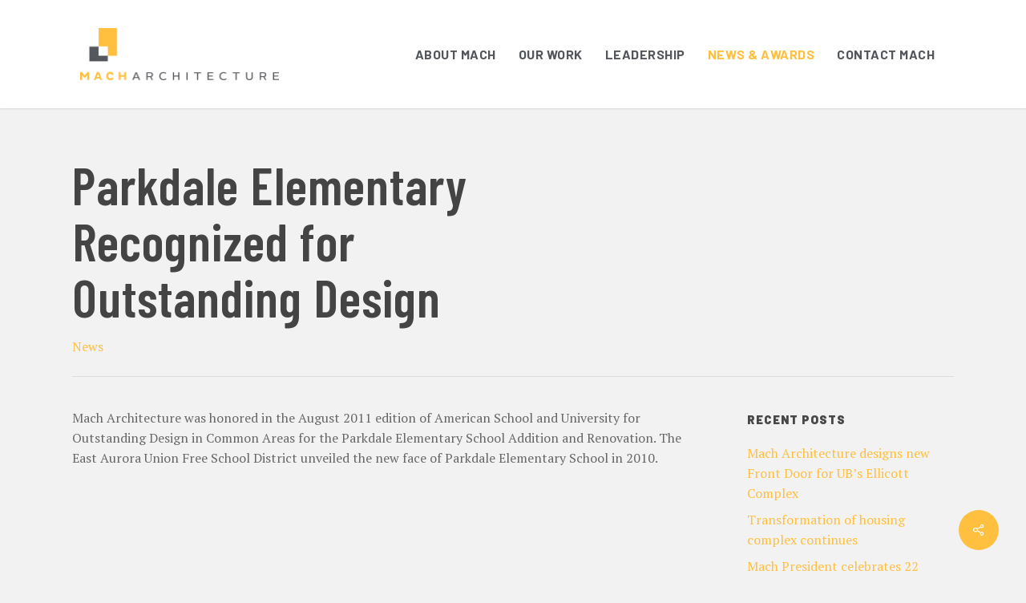

--- FILE ---
content_type: text/css
request_url: https://www.mach-arch.com/wp-content/themes/macharch/style.css?ver=18.0.2
body_size: 402
content:
/*
Theme Name: Mach Architecture
Theme URI: https://www.mach-arch.com
Description: This is a custom child theme for Mach Architecture
Author: Parkway Digital
Author URI: https://www.pwkydigital.com/
Template: salient
Version: 0.1
*/

#displaynone, .displaynone {
    display: none !important;
}

@media only screen and (max-width: 999px) {
    .vc_row.vc_row-flex#bootstrapSwap .span_2,
    .vc_row.vc_row-flex#bootstrapSwap .span_3,
    .vc_row.vc_row-flex#bootstrapSwap .span_6,
    .vc_row.vc_row-flex#bootstrapSwap .span_9,
    .vc_row.vc_row-flex#bootstrapSwap .span_12 {
           flex-direction: column-reverse !important;
    }
}


body #page-header-bg .inner-wrap h1, 
html body .row .col.section-title  .inner-wrap h1 {
    line-height: 100px;
}

body #page-header-bg .span_6 span.subheader {
    color: #ffbf3f !important; 
}

.single.single-post .heading-title[data-header-style="default"] h1 {
    margin-top: 20px; 
    margin-bottom: 15px;
}

#single-below-header a {
    color: #ffbf3f;
}

.single .heading-title {
    padding-bottom: 10px;
}


.team-member[data-style="bio_fullscreen"] .team-meta h3 {
    letter-spacing: 0px;
    font-size: 30px;
    line-height: 35px;
    font-weight: 500;
}

.team-member[data-style="bio_fullscreen"] .team-member-overlay {
    background-color: #ffbf3f;
}

.team-member[data-style="bio_fullscreen"]:hover .team-member-overlay {
    opacity: 0.7;
}

.nectar_team_member_overlay.open .team_member_details .title {
    color: #ffbf3f;
}

.nectar-close-indicator .inner:before {
    color: #ffbf3f;
}

.archive .page-header-bg-image:after {
    background: rgba(27,36,50,0.38);
    background: linear-gradient(to bottom,rgba(27,36,50,0.38) 0%,rgba(0,0,0,0.97) 100%);
    opacity: 0.8;
}

@media only screen and (max-width: 460px) {
    body #page-header-bg .inner-wrap h1, html body .row .col.section-title .inner-wrap h1 {
        line-height: 50px;
    }   
}
     
body.page-id-6020 .container-wrap {
    background-color: #FFF; 
}

--- FILE ---
content_type: text/css
request_url: https://www.mach-arch.com/wp-content/themes/macharch/override.css?ver=6.9
body_size: -195
content:
<!doctype html>
<html>
<head>
<meta charset="UTF-8">
<title>Untitled Document</title>
</head>

<body>
</body>
</html>


--- FILE ---
content_type: application/javascript; charset=UTF-8
request_url: https://www.mach-arch.com/cdn-cgi/challenge-platform/scripts/jsd/main.js
body_size: 4674
content:
window._cf_chl_opt={uYln4:'g'};~function(O3,j,Z,N,K,M,E,D){O3=x,function(S,s,Od,O2,R,U){for(Od={S:518,s:424,R:494,U:522,y:517,A:441,e:422,P:495,b:516,I:477,J:501},O2=x,R=S();!![];)try{if(U=-parseInt(O2(Od.S))/1*(-parseInt(O2(Od.s))/2)+-parseInt(O2(Od.R))/3*(-parseInt(O2(Od.U))/4)+parseInt(O2(Od.y))/5*(-parseInt(O2(Od.A))/6)+parseInt(O2(Od.e))/7+-parseInt(O2(Od.P))/8+parseInt(O2(Od.b))/9+-parseInt(O2(Od.I))/10*(parseInt(O2(Od.J))/11),U===s)break;else R.push(R.shift())}catch(y){R.push(R.shift())}}(O,784716),j=this||self,Z=j[O3(483)],N=function(OU,OF,Oc,Of,O4,s,R,U){return OU={S:507,s:466},OF={S:457,s:457,R:436,U:457,y:457,A:542,e:457,P:447,b:436,I:457},Oc={S:519},Of={S:519,s:447,R:511,U:453,y:440,A:511,e:440,P:498,b:436,I:498,J:457,v:453,H:440,Y:498,l:436,L:498,C:436,Q:457,B:542},O4=O3,s=String[O4(OU.S)],R={'h':function(y,Oz){return Oz={S:423,s:447},y==null?'':R.g(y,6,function(A,O5){return O5=x,O5(Oz.S)[O5(Oz.s)](A)})},'g':function(y,A,P,O6,I,J,H,Y,L,C,Q,B,i,T,W,X,O0,O1){if(O6=O4,null==y)return'';for(J={},H={},Y='',L=2,C=3,Q=2,B=[],i=0,T=0,W=0;W<y[O6(Of.S)];W+=1)if(X=y[O6(Of.s)](W),Object[O6(Of.R)][O6(Of.U)][O6(Of.y)](J,X)||(J[X]=C++,H[X]=!0),O0=Y+X,Object[O6(Of.A)][O6(Of.U)][O6(Of.e)](J,O0))Y=O0;else{if(Object[O6(Of.R)][O6(Of.U)][O6(Of.e)](H,Y)){if(256>Y[O6(Of.P)](0)){for(I=0;I<Q;i<<=1,T==A-1?(T=0,B[O6(Of.b)](P(i)),i=0):T++,I++);for(O1=Y[O6(Of.P)](0),I=0;8>I;i=1&O1|i<<1.69,T==A-1?(T=0,B[O6(Of.b)](P(i)),i=0):T++,O1>>=1,I++);}else{for(O1=1,I=0;I<Q;i=O1|i<<1.14,T==A-1?(T=0,B[O6(Of.b)](P(i)),i=0):T++,O1=0,I++);for(O1=Y[O6(Of.I)](0),I=0;16>I;i=O1&1.45|i<<1,T==A-1?(T=0,B[O6(Of.b)](P(i)),i=0):T++,O1>>=1,I++);}L--,0==L&&(L=Math[O6(Of.J)](2,Q),Q++),delete H[Y]}else for(O1=J[Y],I=0;I<Q;i=O1&1.68|i<<1.55,A-1==T?(T=0,B[O6(Of.b)](P(i)),i=0):T++,O1>>=1,I++);Y=(L--,0==L&&(L=Math[O6(Of.J)](2,Q),Q++),J[O0]=C++,String(X))}if(''!==Y){if(Object[O6(Of.A)][O6(Of.v)][O6(Of.H)](H,Y)){if(256>Y[O6(Of.I)](0)){for(I=0;I<Q;i<<=1,T==A-1?(T=0,B[O6(Of.b)](P(i)),i=0):T++,I++);for(O1=Y[O6(Of.Y)](0),I=0;8>I;i=1.83&O1|i<<1,T==A-1?(T=0,B[O6(Of.b)](P(i)),i=0):T++,O1>>=1,I++);}else{for(O1=1,I=0;I<Q;i=O1|i<<1,A-1==T?(T=0,B[O6(Of.l)](P(i)),i=0):T++,O1=0,I++);for(O1=Y[O6(Of.L)](0),I=0;16>I;i=O1&1.94|i<<1.09,T==A-1?(T=0,B[O6(Of.C)](P(i)),i=0):T++,O1>>=1,I++);}L--,0==L&&(L=Math[O6(Of.Q)](2,Q),Q++),delete H[Y]}else for(O1=J[Y],I=0;I<Q;i=i<<1.48|1&O1,A-1==T?(T=0,B[O6(Of.b)](P(i)),i=0):T++,O1>>=1,I++);L--,0==L&&Q++}for(O1=2,I=0;I<Q;i=i<<1.91|O1&1.27,T==A-1?(T=0,B[O6(Of.b)](P(i)),i=0):T++,O1>>=1,I++);for(;;)if(i<<=1,T==A-1){B[O6(Of.C)](P(i));break}else T++;return B[O6(Of.B)]('')},'j':function(y,OV,O7){return OV={S:498},O7=O4,y==null?'':''==y?null:R.i(y[O7(Oc.S)],32768,function(A,O8){return O8=O7,y[O8(OV.S)](A)})},'i':function(y,A,P,O9,I,J,H,Y,L,C,Q,B,i,T,W,X,O1,O0){for(O9=O4,I=[],J=4,H=4,Y=3,L=[],B=P(0),i=A,T=1,C=0;3>C;I[C]=C,C+=1);for(W=0,X=Math[O9(OF.S)](2,2),Q=1;X!=Q;O0=B&i,i>>=1,0==i&&(i=A,B=P(T++)),W|=(0<O0?1:0)*Q,Q<<=1);switch(W){case 0:for(W=0,X=Math[O9(OF.S)](2,8),Q=1;X!=Q;O0=B&i,i>>=1,0==i&&(i=A,B=P(T++)),W|=Q*(0<O0?1:0),Q<<=1);O1=s(W);break;case 1:for(W=0,X=Math[O9(OF.s)](2,16),Q=1;Q!=X;O0=B&i,i>>=1,i==0&&(i=A,B=P(T++)),W|=(0<O0?1:0)*Q,Q<<=1);O1=s(W);break;case 2:return''}for(C=I[3]=O1,L[O9(OF.R)](O1);;){if(T>y)return'';for(W=0,X=Math[O9(OF.U)](2,Y),Q=1;Q!=X;O0=B&i,i>>=1,i==0&&(i=A,B=P(T++)),W|=Q*(0<O0?1:0),Q<<=1);switch(O1=W){case 0:for(W=0,X=Math[O9(OF.y)](2,8),Q=1;Q!=X;O0=i&B,i>>=1,0==i&&(i=A,B=P(T++)),W|=Q*(0<O0?1:0),Q<<=1);I[H++]=s(W),O1=H-1,J--;break;case 1:for(W=0,X=Math[O9(OF.y)](2,16),Q=1;Q!=X;O0=B&i,i>>=1,i==0&&(i=A,B=P(T++)),W|=(0<O0?1:0)*Q,Q<<=1);I[H++]=s(W),O1=H-1,J--;break;case 2:return L[O9(OF.A)]('')}if(J==0&&(J=Math[O9(OF.e)](2,Y),Y++),I[O1])O1=I[O1];else if(O1===H)O1=C+C[O9(OF.P)](0);else return null;L[O9(OF.b)](O1),I[H++]=C+O1[O9(OF.P)](0),J--,C=O1,J==0&&(J=Math[O9(OF.I)](2,Y),Y++)}}},U={},U[O4(OU.s)]=R.h,U}(),K={},K[O3(521)]='o',K[O3(510)]='s',K[O3(478)]='u',K[O3(481)]='z',K[O3(448)]='n',K[O3(528)]='I',K[O3(468)]='b',M=K,j[O3(473)]=function(S,s,R,U,Or,OP,Op,Ok,A,P,I,J,H,Y){if(Or={S:433,s:479,R:540,U:490,y:458,A:525,e:490,P:525,b:437,I:529,J:519,v:450,H:460},OP={S:493,s:519,R:462},Op={S:511,s:453,R:440,U:436},Ok=O3,s===null||void 0===s)return U;for(A=o(s),S[Ok(Or.S)][Ok(Or.s)]&&(A=A[Ok(Or.R)](S[Ok(Or.S)][Ok(Or.s)](s))),A=S[Ok(Or.U)][Ok(Or.y)]&&S[Ok(Or.A)]?S[Ok(Or.e)][Ok(Or.y)](new S[(Ok(Or.P))](A)):function(L,Os,C){for(Os=Ok,L[Os(OP.S)](),C=0;C<L[Os(OP.s)];L[C]===L[C+1]?L[Os(OP.R)](C+1,1):C+=1);return L}(A),P='nAsAaAb'.split('A'),P=P[Ok(Or.b)][Ok(Or.I)](P),I=0;I<A[Ok(Or.J)];J=A[I],H=a(S,s,J),P(H)?(Y='s'===H&&!S[Ok(Or.v)](s[J]),Ok(Or.H)===R+J?y(R+J,H):Y||y(R+J,s[J])):y(R+J,H),I++);return U;function y(L,C,Ou){Ou=x,Object[Ou(Op.S)][Ou(Op.s)][Ou(Op.R)](U,C)||(U[C]=[]),U[C][Ou(Op.U)](L)}},E=O3(474)[O3(502)](';'),D=E[O3(437)][O3(529)](E),j[O3(475)]=function(S,s,OI,OR,R,U,y,A){for(OI={S:428,s:519,R:519,U:489,y:436,A:514},OR=O3,R=Object[OR(OI.S)](s),U=0;U<R[OR(OI.s)];U++)if(y=R[U],'f'===y&&(y='N'),S[y]){for(A=0;A<s[R[U]][OR(OI.R)];-1===S[y][OR(OI.U)](s[R[U]][A])&&(D(s[R[U]][A])||S[y][OR(OI.y)]('o.'+s[R[U]][A])),A++);}else S[y]=s[R[U]][OR(OI.A)](function(P){return'o.'+P})},c();function n(S,s,Oy,OO){return Oy={S:454,s:511,R:524,U:440,y:489,A:538},OO=O3,s instanceof S[OO(Oy.S)]&&0<S[OO(Oy.S)][OO(Oy.s)][OO(Oy.R)][OO(Oy.U)](s)[OO(Oy.y)](OO(Oy.A))}function d(S,Ov,OZ){return Ov={S:487},OZ=O3,Math[OZ(Ov.S)]()<S}function c(OX,OW,Og,Oo,S,s,R,U,y){if(OX={S:463,s:480,R:452,U:439,y:443,A:497,e:434,P:434},OW={S:452,s:439,R:434},Og={S:505},Oo=O3,S=j[Oo(OX.S)],!S)return;if(!G())return;(s=![],R=S[Oo(OX.s)]===!![],U=function(OE,A){if(OE=Oo,!s){if(s=!![],!G())return;A=h(),f(A.r,function(e){F(S,e)}),A.e&&V(OE(Og.S),A.e)}},Z[Oo(OX.R)]!==Oo(OX.U))?U():j[Oo(OX.y)]?Z[Oo(OX.y)](Oo(OX.A),U):(y=Z[Oo(OX.e)]||function(){},Z[Oo(OX.P)]=function(OD){OD=Oo,y(),Z[OD(OW.S)]!==OD(OW.s)&&(Z[OD(OW.R)]=y,U())})}function a(S,s,R,Ot,Ox,U){Ox=(Ot={S:432,s:490,R:520,U:490,y:471},O3);try{return s[R][Ox(Ot.S)](function(){}),'p'}catch(y){}try{if(null==s[R])return void 0===s[R]?'u':'x'}catch(A){return'i'}return S[Ox(Ot.s)][Ox(Ot.R)](s[R])?'a':s[R]===S[Ox(Ot.U)]?'C':s[R]===!0?'T':s[R]===!1?'F':(U=typeof s[R],Ox(Ot.y)==U?n(S,s[R])?'N':'f':M[U]||'?')}function o(S,Oe,OS,s){for(Oe={S:540,s:428,R:491},OS=O3,s=[];null!==S;s=s[OS(Oe.S)](Object[OS(Oe.s)](S)),S=Object[OS(Oe.R)](S));return s}function x(S,u,k){return k=O(),x=function(s,R,j){return s=s-421,j=k[s],j},x(S,u)}function z(OH,Oq,S){return OH={S:463,s:444},Oq=O3,S=j[Oq(OH.S)],Math[Oq(OH.s)](+atob(S.t))}function V(U,y,Oi,Oa,A,P,b,I,J,v,H,Y){if(Oi={S:446,s:513,R:463,U:484,y:470,A:451,e:482,P:464,b:508,I:426,J:523,v:469,H:537,Y:499,l:470,L:534,C:488,Q:470,B:449,i:445,T:470,g:459,m:421,W:470,X:526,O0:503,O1:496,OT:509,Og:492,Om:504,OW:466},Oa=O3,!d(.01))return![];P=(A={},A[Oa(Oi.S)]=U,A[Oa(Oi.s)]=y,A);try{b=j[Oa(Oi.R)],I=Oa(Oi.U)+j[Oa(Oi.y)][Oa(Oi.A)]+Oa(Oi.e)+b.r+Oa(Oi.P),J=new j[(Oa(Oi.b))](),J[Oa(Oi.I)](Oa(Oi.J),I),J[Oa(Oi.v)]=2500,J[Oa(Oi.H)]=function(){},v={},v[Oa(Oi.Y)]=j[Oa(Oi.l)][Oa(Oi.L)],v[Oa(Oi.C)]=j[Oa(Oi.Q)][Oa(Oi.B)],v[Oa(Oi.i)]=j[Oa(Oi.T)][Oa(Oi.g)],v[Oa(Oi.m)]=j[Oa(Oi.W)][Oa(Oi.X)],H=v,Y={},Y[Oa(Oi.O0)]=P,Y[Oa(Oi.O1)]=H,Y[Oa(Oi.OT)]=Oa(Oi.Og),J[Oa(Oi.Om)](N[Oa(Oi.OW)](Y))}catch(l){}}function f(S,s,OQ,OC,OL,Ol,OK,R,U,y){OQ={S:463,s:430,R:470,U:508,y:426,A:523,e:484,P:470,b:451,I:486,J:480,v:469,H:537,Y:435,l:541,L:530,C:530,Q:455,B:455,i:504,T:466,g:438},OC={S:506},OL={S:535,s:535,R:472,U:515},Ol={S:469},OK=O3,R=j[OK(OQ.S)],console[OK(OQ.s)](j[OK(OQ.R)]),U=new j[(OK(OQ.U))](),U[OK(OQ.y)](OK(OQ.A),OK(OQ.e)+j[OK(OQ.P)][OK(OQ.b)]+OK(OQ.I)+R.r),R[OK(OQ.J)]&&(U[OK(OQ.v)]=5e3,U[OK(OQ.H)]=function(OM){OM=OK,s(OM(Ol.S))}),U[OK(OQ.Y)]=function(Ow){Ow=OK,U[Ow(OL.S)]>=200&&U[Ow(OL.s)]<300?s(Ow(OL.R)):s(Ow(OL.U)+U[Ow(OL.s)])},U[OK(OQ.l)]=function(On){On=OK,s(On(OC.S))},y={'t':z(),'lhr':Z[OK(OQ.L)]&&Z[OK(OQ.C)][OK(OQ.Q)]?Z[OK(OQ.L)][OK(OQ.B)]:'','api':R[OK(OQ.J)]?!![]:![],'payload':S},U[OK(OQ.i)](N[OK(OQ.T)](JSON[OK(OQ.g)](y)))}function F(R,U,x0,Oh,y,A,e){if(x0={S:465,s:480,R:472,U:509,y:429,A:425,e:431,P:461,b:509,I:429,J:513,v:536,H:431},Oh=O3,y=Oh(x0.S),!R[Oh(x0.s)])return;U===Oh(x0.R)?(A={},A[Oh(x0.U)]=y,A[Oh(x0.y)]=R.r,A[Oh(x0.A)]=Oh(x0.R),j[Oh(x0.e)][Oh(x0.P)](A,'*')):(e={},e[Oh(x0.b)]=y,e[Oh(x0.I)]=R.r,e[Oh(x0.A)]=Oh(x0.J),e[Oh(x0.v)]=U,j[Oh(x0.H)][Oh(x0.P)](e,'*'))}function O(x1){return x1='[native code],contentDocument,concat,onerror,join,chlApiClientVersion,2874844XtIEAx,$RtTnxIQbc3BLC-fV5NeUuldAMoZGaXhP2vjJ8Frywzs74qY+6pgWK1EOim0S9DkH,2rrCPhU,event,open,navigator,keys,sid,log,parent,catch,Object,onreadystatechange,onload,push,includes,stringify,loading,call,6DoWGXo,contentWindow,addEventListener,floor,chlApiRumWidgetAgeMs,msg,charAt,number,TbVa1,isNaN,uYln4,readyState,hasOwnProperty,Function,href,style,pow,from,kgZMo4,d.cookie,postMessage,splice,__CF$cv$params,/invisible/jsd,cloudflare-invisible,JUeF,createElement,boolean,timeout,_cf_chl_opt,function,success,mlwE4,_cf_chl_opt;mhsH6;xkyRk9;FTrD2;leJV9;BCMtt1;sNHpA9;GKPzo4;AdbX0;REiSI4;xriGD7;jwjCc3;agiDh2;MQCkM2;mlwE4;kuIdX1;aLEay4;cThi2,kuIdX1,body,965890whlxbs,undefined,getOwnPropertyNames,api,symbol,/b/ov1/0.5703914338283694:1767065146:qNS6nJtYrTLPWPi2jnEffSUitIOdeI9Swr7CI7eiKwE/,document,/cdn-cgi/challenge-platform/h/,now,/jsd/oneshot/d39f91d70ce1/0.5703914338283694:1767065146:qNS6nJtYrTLPWPi2jnEffSUitIOdeI9Swr7CI7eiKwE/,random,chlApiUrl,indexOf,Array,getPrototypeOf,jsd,sort,60DNeDzW,11632640rMtOnX,chctx,DOMContentLoaded,charCodeAt,chlApiSitekey,removeChild,22pdPLpU,split,errorInfoObject,send,error on cf_chl_props,xhr-error,fromCharCode,XMLHttpRequest,source,string,prototype,display: none,error,map,http-code:,12902076sXkXey,6754180zGfxYm,1383734fMRpzG,length,isArray,object,110964MeNYxT,POST,toString,Set,HkTQ2,iframe,bigint,bind,location,clientInformation,appendChild,tabIndex,gwUy0,status,detail,ontimeout'.split(','),O=function(){return x1},O()}function G(OY,ON,S,s,R){return OY={S:444,s:485},ON=O3,S=3600,s=z(),R=Math[ON(OY.S)](Date[ON(OY.s)]()/1e3),R-s>S?![]:!![]}function h(OJ,Oj,R,U,y,A,P){Oj=(OJ={S:467,s:527,R:456,U:512,y:533,A:476,e:532,P:442,b:531,I:427,J:539,v:476,H:500},O3);try{return R=Z[Oj(OJ.S)](Oj(OJ.s)),R[Oj(OJ.R)]=Oj(OJ.U),R[Oj(OJ.y)]='-1',Z[Oj(OJ.A)][Oj(OJ.e)](R),U=R[Oj(OJ.P)],y={},y=mlwE4(U,U,'',y),y=mlwE4(U,U[Oj(OJ.b)]||U[Oj(OJ.I)],'n.',y),y=mlwE4(U,R[Oj(OJ.J)],'d.',y),Z[Oj(OJ.v)][Oj(OJ.H)](R),A={},A.r=y,A.e=null,A}catch(b){return P={},P.r={},P.e=b,P}}}()

--- FILE ---
content_type: text/plain
request_url: https://www.google-analytics.com/j/collect?v=1&_v=j102&a=738548424&t=pageview&_s=1&dl=https%3A%2F%2Fwww.mach-arch.com%2Fparkdale-elementary-recognized-for-outstanding-design%2F&ul=en-us%40posix&dt=Parkdale%20Elementary%20Recognized%20for%20Outstanding%20Design%20-%20Mach%20Architecture&sr=1280x720&vp=1280x720&_u=YEBAAEABAAAAACAAI~&jid=1516018901&gjid=788892338&cid=1565122477.1767066910&tid=UA-164506855-1&_gid=358529580.1767066910&_r=1&_slc=1&gtm=45He5ca1n81PJM254Gza200&gcd=13l3l3l3l1l1&dma=0&tag_exp=103116026~103200004~104527906~104528500~104573694~104684208~104684211~105391253~115583767~115938466~115938468~116184927~116184929~116251938~116251940&z=1405176351
body_size: -450
content:
2,cG-E8NBXGHD29